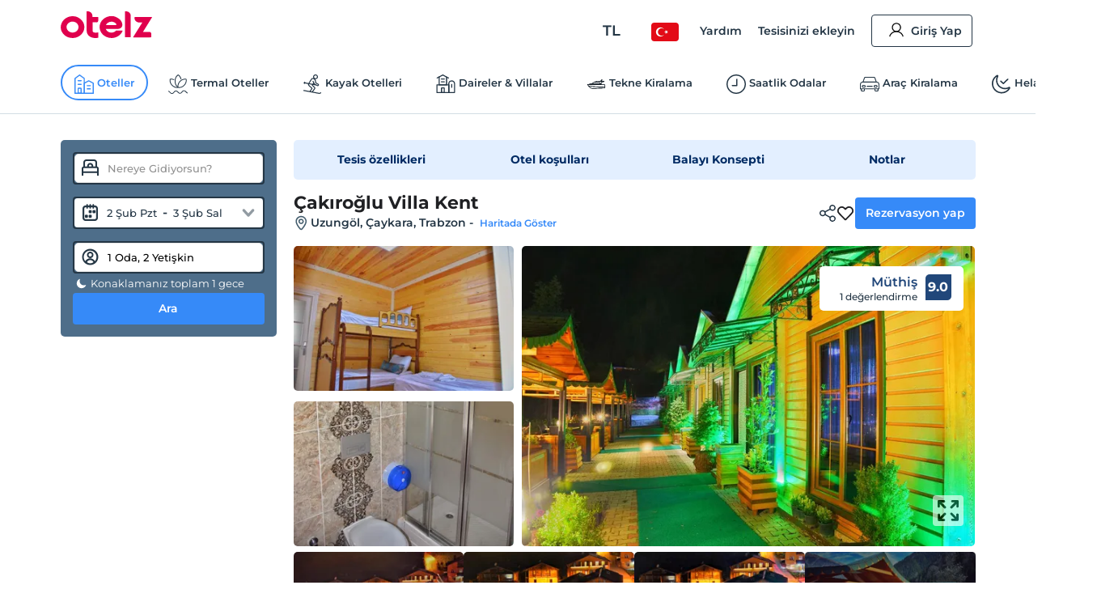

--- FILE ---
content_type: image/svg+xml
request_url: https://edge-cdn.otelz.com/app/icons/picker.svg
body_size: 550
content:
<svg width="32" height="32" xmlns="http://www.w3.org/2000/svg">
    <path d="M15.483 1.333c6.378 0 11.576 5.12 11.576 11.457 0 4.518-4.274 11.854-9.066 16.866-1.35 1.348-3.577 1.348-4.95-.023C8.168 24.533 4 17.436 4 12.79 4 6.44 9.12 1.333 15.483 1.333zm0 2.667a8.774 8.774 0 0 0-8.816 8.79c0 3.776 3.862 10.355 8.282 14.978.31.31.851.31 1.14.023 4.335-4.536 8.303-11.347 8.303-15C24.392 7.934 20.398 4 15.483 4zm0 3.316c3.116 0 5.578 2.418 5.578 5.474 0 3.13-2.443 5.567-5.578 5.567-3.06 0-5.485-2.455-5.485-5.567a5.463 5.463 0 0 1 5.485-5.474zm0 2.666a2.796 2.796 0 0 0-2.819 2.808c0 1.646 1.239 2.9 2.82 2.9 1.663 0 2.91-1.244 2.91-2.9 0-1.573-1.257-2.808-2.91-2.808z" fill="#455E6E" fill-rule="nonzero"/>
</svg>


--- FILE ---
content_type: application/javascript
request_url: https://edge-cdn.otelz.com/app/44647/_next/static/chunks/3803-f1ecaa073820c39a.js
body_size: 4416
content:
"use strict";(self.webpackChunk_N_E=self.webpackChunk_N_E||[]).push([[3803],{81878:function(n,e,r){var t=r(7297),i=r(85893),o=r(51192),a=r(67294),s=r(42298),c=r(17418),l=r(11163),d=r(20702),u=r(68461),p=r(73234),x=r(5360),m=r(15750),h=r(94528),f=r(78471),g=r(49778),v=r(59596),b=r(46790);function w(){var n=(0,t.Z)(["\n  padding: 0 0.75rem;\n  display: none;\n\n  > .section {\n    border: 1px solid var(--border-color);\n    border-radius: 6px;\n    padding: 12px;\n    margin-bottom: 8px;\n\n    .title {\n      font-weight: 600;\n      font-size: 14px;\n    }\n    .desc {\n      color: #6c7686;\n      font-size: 12px;\n      font-weight: 500;\n      margin-top: 4px;\n    }\n    .col-3 {\n      color: #368af8;\n      padding-top: 8px;\n      cursor: pointer;\n      font-weight: 500;\n      text-align: right;\n      .share-dropdown {\n        top: -4px;\n        margin-right: 4px;\n      }\n      img {\n        &.edit {\n          transition: all 0.3s ease-in-out;\n          margin: -4px 0 0 4px;\n          zoom: 1.3;\n        }\n      }\n    }\n  }\n  #searchbar_3 {\n    border: 2px solid #368af8;\n    background: white;\n    padding-bottom: 15px;\n    .dateCol,\n    .search-btn-group {\n      display: block;\n      .btn {\n        display: block;\n      }\n    }\n    .night-label {\n      display: block;\n      color: var(--font-color);\n      img {\n        filter: invert(0);\n      }\n    }\n  }\n  @media "," {\n    display: block;\n  }\n"]);return w=function(){return n},n}var I=o.ZP.div.withConfig({componentId:"sc-c47eb263-0"})(w(),v.J.mobileM);e.Z=function(n){var e=n.title,r=n.desc,t=(0,c.$G)(m.s.SEARCH_BAR).t,o=(0,a.useContext)(p.Z).languageCode,v=(0,a.useContext)(d.Z),w=v.search,j=v.getCountByPersonType,N=w.place,Z=w.startDate,y=w.endDate,M=(0,a.useState)(""),C=M[0],P=M[1],S=(0,a.useState)(!1),z=S[0],k=S[1],_=j(x.b.ADULT),E=j(x.b.CHILD),T=w.rooms.length,A=(0,l.useRouter)();return(0,a.useEffect)((function(){var n="".concat(_," ").concat(t(1===_?"adult":"adults"));E>0&&(n+=", ".concat(E," ").concat(t(1===E?"child":"childs"))),P(n)}),[_,E,T]),(0,a.useEffect)((function(){k(!1)}),[A.query.search]),(0,i.jsxs)(I,{className:"row",children:[(0,i.jsx)("div",{className:"section col-12",children:(0,i.jsxs)("div",{className:"row",children:[(0,i.jsx)("div",{className:"col-9 col-xs-8",children:(0,i.jsxs)("div",{className:"row",children:[(0,i.jsxs)("div",{className:"col-12 title",children:[" ",N.name]}),(0,i.jsxs)("div",{className:"col-12 desc",children:[(0,s.default)(Z,"d MMM EE",{locale:(0,u.a)(o)})," ","-"," ",(0,s.default)(y,"d MMM EE",{locale:(0,u.a)(o)})," ","- ",C]})]})}),(0,i.jsxs)("div",{className:"col-3 col-xs-4",children:[(0,i.jsx)(b.Z,{title:e,text:r}),(0,i.jsx)(h.ZPm,{name:"EditLine",onClick:function(){k(!z)},"aria-hidden":"true",className:"edit"})]})]})}),z&&(0,i.jsx)(f.Z,{type:g.tT.MINI})]})}},62076:function(n,e,r){var t=r(7297),i=r(85893),o=r(17418),a=r(51192),s=r(67294),c=r(49778),l=r(59596),d=r(94528),u=r(31461),p=r(91122),x=r(73234);function m(){var n=(0,t.Z)(["\n  border-radius: 4px;\n  padding: 12px;\n  padding-left: 24px;\n  border: 1px solid var(--border-color);\n  background-color: #f9fafc;\n  margin-bottom: 12px;\n  .img_wrapper {\n    margin: -12px -12px -12px 0;\n    width: 138px;\n    text-align: center;\n    border-radius: 50%;\n    img {\n      width: 100%;\n    }\n  }\n  .text {\n    width: calc(100% - 126px);\n    padding: 0;\n    .label {\n      font-weight: var(--font-bold);\n      margin-bottom: 8px;\n    }\n    .desc {\n      margin-bottom: 12px;\n      font-size: 13px;\n      font-weight: var(--font-medium);\n    }\n    .btns {\n      .btn {\n        color: var(--oz-blue);\n        margin: 0 20px 0 0;\n        border-color: var(--oz-blue);\n        background-color: white;\n        &:first-child {\n          border: 0;\n          padding-left: 0;\n          background-color: #f9fafc;\n        }\n        &:hover {\n        }\n      }\n    }\n  }\n  @media "," {\n    margin-left: 0px;\n    margin-right: 0px;\n    margin-bottom: 16px;\n    .img_wrapper {\n      width: 100px;\n      display: flex;\n      img {\n        scale: 1;\n        margin: 0 0 0 0;\n      }\n    }\n    .text {\n      width: calc(100% - 88px);\n\n      .label {\n        font-size: 13px;\n      }\n      .desc {\n        font-size: 12px;\n        line-height: 14px;\n        margin-bottom: 8px;\n      }\n      .btns {\n        .btn {\n          font-size: 13px;\n        }\n      }\n    }\n  }\n"]);return m=function(){return n},n}var h=a.ZP.div.withConfig({componentId:"sc-6c357a10-0"})(m(),l.J.mobileM);e.Z=function(n){var e,r,t,a,l,m=n.show,f=n.isExpedia,g=(0,s.useContext)(p.Z),v=(0,s.useContext)(x.Z),b=(0,o.$G)(c.s9.COMMON).t;return m?f?(0,i.jsxs)(h,{className:"row lowerPrice",children:[(null===(r=v.currentUser)||void 0===r?void 0:r.isAuthenticated)?(0,i.jsxs)("div",{className:"text",children:[(0,i.jsx)("div",{className:"label",children:b("lowerPriceForMembers.title_2")}),(0,i.jsx)("div",{className:"desc",children:b("lowerPriceForMembers.desc_2")})]}):(0,i.jsxs)("div",{className:"text",children:[(0,i.jsx)("div",{className:"label",children:b("lowerPriceForMembers.title_1")}),(0,i.jsx)("div",{className:"desc",children:b("lowerPriceForMembers.desc_1")}),(0,i.jsxs)("div",{className:"btns",children:[(0,i.jsx)(u.Z,{onClick:function(){return g.setIsShowSign(!0,{showLogin:!1})},children:b("UserMenu.RegisterBtn")}),(0,i.jsx)(u.Z,{className:"btn-border",onClick:function(){return g.setIsShowSign(!0,{showLogin:!0})},children:b("UserMenu.SignIn")})]})]}),(0,i.jsx)("div",{className:"img_wrapper ".concat((null===(t=v.currentUser)||void 0===t?void 0:t.isAuthenticated)?"auth":""),children:(0,i.jsx)(d.ZPm,{name:"memberPriceIcon"})})]}):f||(null===(e=v.currentUser)||void 0===e?void 0:e.isAuthenticated)?null:(0,i.jsxs)(h,{className:"row lowerPrice",children:[(null===(a=v.currentUser)||void 0===a?void 0:a.isAuthenticated)?(0,i.jsxs)("div",{className:"text",children:[(0,i.jsx)("div",{className:"label",children:b("lowerPriceForMembers.title_2")}),(0,i.jsx)("div",{className:"desc",children:b("lowerPriceForMembers.desc_2")})]}):(0,i.jsxs)("div",{className:"text",children:[(0,i.jsx)("div",{className:"label",children:b("lowerPriceForMembers.title_1")}),(0,i.jsx)("div",{className:"desc",children:b("lowerPriceForMembers.desc_1")}),(0,i.jsxs)("div",{className:"btns",children:[(0,i.jsx)(u.Z,{onClick:function(){return g.setIsShowSign(!0,{showLogin:!1})},children:b("UserMenu.RegisterBtn")}),(0,i.jsx)(u.Z,{className:"btn-border",onClick:function(){return g.setIsShowSign(!0,{showLogin:!0})},children:b("UserMenu.SignIn")})]})]}),(0,i.jsx)("div",{className:"img_wrapper ".concat((null===(l=v.currentUser)||void 0===l?void 0:l.isAuthenticated)?"auth":""),children:(0,i.jsx)(d.ZPm,{name:"memberPriceIcon"})})]}):null}},73788:function(n,e,r){var t=r(85893),i=r(67294),o=r(73234),a=r(98121),s=function(n){var e=n.price,r=n.currency,s=n.idKey,c=n.fontSize,l=n.discountPrice,d=n.type,u=void 0===d?"search":d,p=(0,i.useContext)(o.Z).languageCode;return(0,i.useEffect)((function(){!function(){var n="roomPrice"===u?110:230,t=document.createElement("canvas"),i=document.getElementById("priceImgWrapper-".concat(s));i&&!document.getElementById("priceCanvas-".concat(s))&&i.appendChild(t),t.id="priceCanvas-".concat(s),t.width=n,t.height="roomPrice"===u?2*c+4:c+4;var o=t.getContext("2d");if(o){var d,x;o.font="bold ".concat(c,"px Montserrat"),o.fillStyle="#368af8",o.textAlign="roomPrice"===u?"center":"end",o.textBaseline="bottom",o.fillText(null!==(d=(0,a.Z)(p,e,r))&&void 0!==d?d:"","roomPrice"===u?n/2:n,"roomPrice"===u?2*c+4:c+4);var m=o.measureText(null!==(x=(0,a.Z)(p,e,r))&&void 0!==x?x:"").width;if(l)if("roomPrice"===u){var h,f;o.font="bold ".concat(c-4,"px Montserrat"),o.fillStyle="#b5b5b5",o.textBaseline="middle",o.fillText(null!==(h=(0,a.Z)(p,l,r))&&void 0!==h?h:"",n/2,10);var g=Array.from(new Array((null!==(f=(0,a.Z)(p,l,r))&&void 0!==f?f:"").length).keys()).map((function(){return"_"})).join("");o.fillText(g,n/2,4)}else{var v,b;o.font="500 12px Montserrat",o.fillStyle="#b5b5b5",o.textBaseline="bottom",o.fillText(null!==(v=(0,a.Z)(p,l,r))&&void 0!==v?v:"",n-10-m,c+4);var w=Array.from(new Array((null!==(b=(0,a.Z)(p,l,r))&&void 0!==b?b:"").length).keys()).map((function(){return"_"})).join("");o.fillText(w,n-10-m,c)}}}()}),[e,r,s,c,l]),(0,t.jsx)("div",{className:"price-img-wrapper",id:"priceImgWrapper-".concat(s)})};s.defaultProps={type:"search"}},46790:function(n,e,r){r.d(e,{Z:function(){return w}});var t=r(47568),i=r(7297),o=r(20414),a=r(85893),s=r(67294),c=r(51192),l=r(17418),d=r(94528),u=r(1629),p=r(49778),x=r(59467);function m(){return h.apply(this,arguments)}function h(){return(h=(0,t.Z)((function(){var n,e,r,t;return(0,o.__generator)(this,(function(i){switch(i.label){case 0:return n="",e="".concat("https://www.otelz.com","/api/url-shortener?originUrl=").concat(window.location.href),[4,fetch(e)];case 1:return(r=i.sent()).ok?[4,r.json()]:[3,3];case 2:t=i.sent(),n=t.url,i.label=3;case 3:return[2,n]}}))}))).apply(this,arguments)}var f=r(59596);function g(){var n=(0,i.Z)(["\n  display: inline-flex;\n  position: relative;\n  cursor: pointer;\n  z-index: 9;\n\n  .dropdown {\n    position: absolute;\n    z-index: 10;\n    background-color: var(--oz-white);\n    right: -180px;\n    top: 38px;\n    border-radius: 6px;\n    box-shadow: 0px 0px 10px 2px var(--border-color);\n    width: 220px;\n    line-height: 1;\n    &::before,\n    &::after {\n      content: '';\n      position: absolute;\n      bottom: 100%;\n      left: 19px;\n      border: 11px solid transparent;\n      border-bottom-color: #dddddd;\n    }\n    &::after {\n      left: 20px;\n      border: 10px solid transparent;\n      border-bottom-color: var(--oz-white);\n    }\n\n    li {\n      padding: 16px 10px 16px 10px;\n      font-size: 13px;\n      display: flex;\n      align-items: center;\n      &:hover {\n        background-color: var(--oz-light-blue);\n        transition: all 0.3s;\n      }\n      &.title {\n        padding: 20px 10px;\n        font-weight: var(--font-bold);\n        font-size: 14px;\n        &:hover {\n          background-color: var(--oz-white);\n          cursor: default;\n        }\n      }\n      img {\n        height: 16px;\n        margin: 0 4px 0 0;\n      }\n    }\n    .mobile-close {\n      display: none;\n    }\n  }\n\n  @media "," {\n    .dropdown {\n      position: fixed;\n      top: unset;\n      bottom: 0;\n      left: 0;\n      right: 0;\n      width: 100%;\n      min-height: 30vh;\n      height: auto;\n      box-shadow: -15px -13px 47px -3px var(--border-color);\n      &::before,\n      &::after {\n        content: '';\n        border: 0 !important;\n      }\n\n      li {\n        &.title {\n          display: flex;\n          justify-content: space-between;\n          border-bottom: 1px solid var(--border-color);\n          padding: 14px 10px;\n        }\n      }\n\n      .mobile-close {\n        display: flex;\n        background: url('[data-uri]');\n        width: 28px;\n        height: 28px;\n        cursor: pointer;\n      }\n    }\n  }\n"]);return g=function(){return n},n}var v=c.ZP.div.withConfig({componentId:"sc-f919746e-0"})(g(),f.J.tabletS),b=function(n){n.title,n.text;var e=(0,s.useState)(!1),r=e[0],i=e[1],c=(0,s.useState)(!1),h=c[0],f=c[1],g=(0,s.useContext)(u.Z),b=(0,l.$G)(p.s9.COMMON).t,w=(0,s.useRef)(null);!function(n){(0,s.useEffect)((function(){function e(e){n.current&&!n.current.contains(e.target)&&i(!1)}return document.addEventListener("mousedown",e),function(){document.removeEventListener("mousedown",e)}}),[n])}(w),(0,s.useEffect)((function(){"undefined"!==typeof window.navigator&&"undefined"!==typeof navigator.share&&f(!0)}),[]);var I=function(){var n=(0,t.Z)((function(){var n,e;return(0,o.__generator)(this,(function(r){switch(r.label){case 0:return e=(n=navigator.clipboard).writeText,[4,m()];case 1:return e.apply(n,[r.sent()]).then((function(){g.showNotification({title:b("copy.link_succes"),description:"",type:"success"})})).finally((function(){i(!1)})),[2]}}))}));return function(){return n.apply(this,arguments)}}();return h?(0,a.jsx)(v,{className:"share-dropdown",children:(0,a.jsx)(d.ZPm,{name:"Shared",className:"share",onClick:(0,t.Z)((function(){var n,e,r;return(0,o.__generator)(this,(function(t){switch(t.label){case 0:I(),t.label=1;case 1:return t.trys.push([1,4,,5]),n=navigator.share,e={},[4,m()];case 2:return[4,n.apply(navigator,[(e.url=t.sent(),e)])];case 3:return t.sent(),[3,5];case 4:return r=t.sent(),console.error("Share failed:",r.message),[3,5];case 5:return[2]}}))}))})}):(0,a.jsxs)(v,{className:"share-dropdown",ref:w,children:[!r&&(0,a.jsx)(x.Z,{content:b("urlShortener.shareOptions")}),(0,a.jsx)(d.ZPm,{name:"Shared",className:"share",onClick:(0,t.Z)((function(){return(0,o.__generator)(this,(function(n){return i(!r),[2]}))}))}),r&&(0,a.jsx)("div",{className:"dropdown",children:(0,a.jsxs)("ul",{children:[(0,a.jsxs)("li",{className:"title",children:[b("urlShortener.shareOptions"),(0,a.jsx)("div",{className:"mobile-close",onClick:function(){i(!1)},"aria-hidden":!0})]}),(0,a.jsxs)("li",{className:"dropdown-item","aria-hidden":!0,onClick:function(){I()},children:[(0,a.jsx)(d.ZPm,{name:"CopyToClipboard"}),(0,a.jsx)("div",{children:b("urlShortener.copyUrlToClipBoard")})]})]})})]})};b.defaultProps={title:"",text:""};var w=b},72036:function(n,e,r){var t=r(7297),i=r(85893),o=(r(67294),r(51192)),a=r(81173),s=r(94528);function c(){var n=(0,t.Z)(["\n  display: flex;\n  flex-wrap: nowrap;\n  .icon_wrapper {\n    margin: 0 8px 0 0;\n    min-width: 24px;\n    svg,\n    img {\n      margin: 0;\n      padding: 0;\n    }\n  }\n  .text {\n    font-size: 13px;\n    font-weight: var(--font-medium);\n    line-height: 20px;\n  }\n  &.red {\n    .icon_wrapper {\n      svg,\n      img {\n        min-width: 24px;\n        path {\n          fill: var(--oz-red-2);\n        }\n      }\n    }\n  }\n"]);return c=function(){return n},n}var l=o.ZP.div.withConfig({componentId:"sc-668b0f44-0"})(c()),d=function(n){var e=n.text,r=n.className,t=n.color;return(0,i.jsxs)(l,{className:r,children:[(0,i.jsx)("div",{className:"icon_wrapper",children:(0,i.jsx)(s.ZPm,{width:24,height:24,name:"blue"===t?"IconInfoLightNavy":"iconInfo"})}),(0,i.jsx)("div",{className:"text",children:(0,i.jsx)(a.Z,{html:e})})]})};d.defaultProps={className:"",color:""},e.Z=d},63119:function(n,e,r){r.d(e,{Z:function(){return o}});var t=r(828),i=r(67294);function o(n){var e=(0,i.useState)(!1),r=e[0],o=e[1],a=new IntersectionObserver((function(n){var e=(0,t.Z)(n,1)[0];return o(e.isIntersecting)}));return(0,i.useEffect)((function(){return a?(a.observe(n.current),function(){a.disconnect()}):function(){}}),[]),r}}}]);

--- FILE ---
content_type: image/svg+xml
request_url: https://edge-cdn.otelz.com/app/icons/otel/honeymoonBig.svg
body_size: 980
content:
<?xml version="1.0" encoding="utf-8"?>
<!-- Generator: Adobe Illustrator 23.0.1, SVG Export Plug-In . SVG Version: 6.00 Build 0)  -->
<svg version="1.1" id="Layer_1" xmlns="http://www.w3.org/2000/svg" xmlns:xlink="http://www.w3.org/1999/xlink" x="0px" y="0px"
	 viewBox="0 0 100 100" style="enable-background:new 0 0 100 100;" xml:space="preserve">
<path d="M81.7,72.6C66.1,74.5,51,67,43.1,53.4c-7.8-13.6-6.8-30.5,2.6-43c0.5-0.6,0.5-1.5,0.1-2.2s-1.2-1.1-2-1
	c-5.7,0.7-11.2,2.5-16.2,5.4c-9.9,5.7-17.1,15-20,26.1c-3,11.1-1.4,22.7,4.3,32.6s15,17.1,26.1,20c3.7,1,7.5,1.5,11.2,1.5
	c7.5,0,14.8-2,21.4-5.8c5-2.9,9.4-6.7,12.8-11.3c0.5-0.6,0.5-1.5,0.1-2.2S82.5,72.5,81.7,72.6z M68.7,83.6c-9,5.2-19.5,6.6-29.6,3.9
	s-18.5-9.1-23.7-18.2s-6.6-19.5-3.9-29.6S20.6,21.2,29.7,16c3.2-1.9,6.6-3.2,10.2-4.1c-7.8,13.3-8,29.8-0.2,43.4
	c7.8,13.4,22,21.5,37.2,21.5c0.2,0,0.3,0,0.5,0C74.8,79.5,71.9,81.8,68.7,83.6z M52.1,29.8l12.4,6.6c0.3,0.2,0.6,0.2,0.9,0.2
	c0.6,0,1.3-0.3,1.7-0.9L74.9,24c1.8-2.7,1.8-6.2,0-9c-1.8-2.7-4.8-4-8-3.5c-0.2,0-0.4,0.1-0.6,0.1c-2.3,0.6-4.3,2-5.6,4
	c-2.1-1.1-4.5-1.5-6.9-0.9c-0.2,0.1-0.4,0.1-0.6,0.2c-3,1-5.1,3.6-5.4,6.8C47.6,25.2,49.2,28.3,52.1,29.8z M51.8,22.2
	c0.1-1.6,1.1-2.9,2.6-3.4c0.1,0,0.2-0.1,0.4-0.1c0.4-0.1,0.9-0.2,1.3-0.2c1.5,0,2.9,0.6,3.9,1.7c0.5,0.5,1.2,0.7,1.9,0.6
	c0.7-0.2,1.2-0.7,1.4-1.4c0.5-1.9,2-3.3,3.9-3.8c0.1,0,0.2-0.1,0.4-0.1c1.6-0.3,3,0.4,3.9,1.7c0.7,1.1,1.1,2.9,0,4.6L64.7,32
	L54,26.3C52.2,25.3,51.7,23.6,51.8,22.2z M90.5,47.5c-0.2-0.1-0.3-0.2-0.5-0.3c-1.7-0.8-3.7-1-5.5-0.5c-0.7-1.7-2.1-3.1-3.8-4
	c-0.2-0.1-0.3-0.2-0.5-0.2c-2.5-1-5.3-0.5-7.2,1.5c-2,2-2.6,4.9-1.6,7.5l0,0l4.2,10.4c0.3,0.8,1.1,1.3,1.9,1.3c0.2,0,0.4,0,0.6-0.1
	L88.9,60c2.7-0.8,4.6-3.1,4.9-5.8C94.1,51.4,92.9,48.9,90.5,47.5z M89.8,53.7c-0.1,0.9-0.7,2.1-2.1,2.5l-9.1,2.6L75.2,50l0,0
	c-0.5-1.3,0-2.5,0.7-3.2c0.3-0.3,1.4-1.2,2.9-0.6c0.1,0,0.2,0.1,0.2,0.1c1.3,0.6,2.1,1.9,2.2,3.3c0,0.7,0.5,1.3,1.1,1.7
	c0.6,0.3,1.4,0.3,2-0.1c1.2-0.8,2.7-0.9,3.9-0.3c0.1,0,0.2,0.1,0.2,0.1C89.9,51.8,89.9,53.2,89.8,53.7z M60,45.8
	c1.1,0.3,1.7,1.4,1.4,2.5l-1.3,4.8c-0.2,0.6-0.6,1.1-1.2,1.3c-0.2,0.1-0.5,0.1-0.7,0.1c-0.4,0-0.7-0.1-1-0.3l-4.3-2.6
	c-0.9-0.6-1.2-1.8-0.7-2.7c0.6-0.9,1.8-1.2,2.7-0.7l2,1.2l0.6-2.3C57.9,46.2,59,45.5,60,45.8z M82.6,24.5c-0.2-1.1,0.4-2.1,1.5-2.4
	c1.1-0.2,2.1,0.4,2.4,1.5l0.5,2.3l2-1.1c1-0.5,2.2-0.2,2.7,0.8s0.2,2.2-0.8,2.7l-4.4,2.4c-0.3,0.2-0.6,0.2-1,0.2
	c-0.3,0-0.6-0.1-0.8-0.2c-0.6-0.3-1-0.8-1.1-1.4L82.6,24.5z"/>
</svg>
